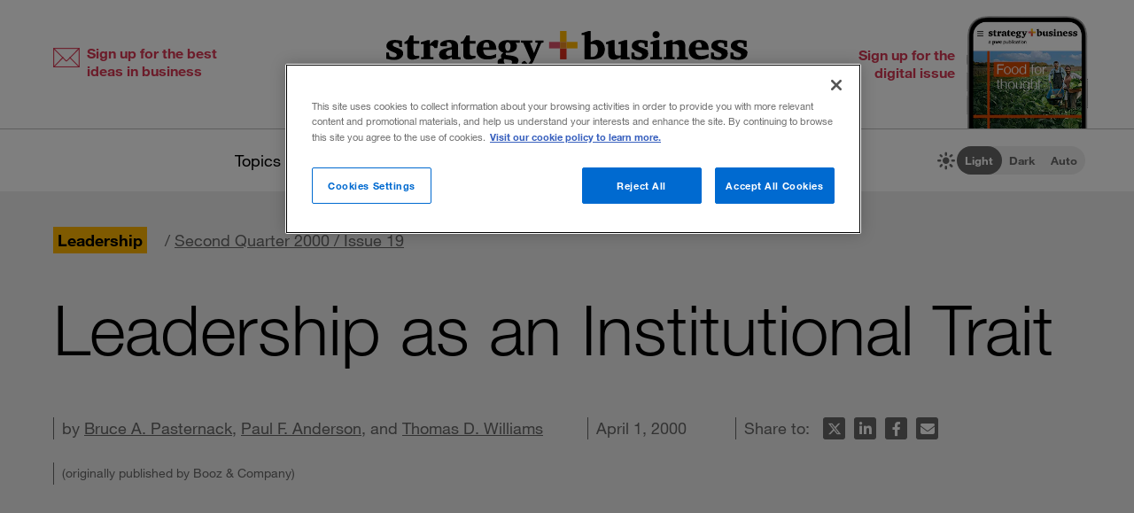

--- FILE ---
content_type: text/html; charset=UTF-8
request_url: https://www.strategy-business.com/_awc_ajax?method=VentureUtil%3A%3Arender&ventid=44527690%3A44530421%3A0%3Ao&hk=f58682692863c4d19c33e476342804b5049f07039cb61f6062ff68420a39b70a&uid=1p8unat9x9kij&r=64709
body_size: 12
content:
{"success":true,"content":"<section class=\"simple fixedsize\" id=\"Promo-Simple\">\n<div class=\"promo-inner max-page-width\">\n<div class=\"promo-container\"><a aria-label=\"Listen to the take on tomorrow podcast\" class=\"thumb\" href=\"\/_awc_link_handler?p=&a=45026246&h=uggcf%3A%2F%2Fcjp.gb%2F46m0plY&s=jtmeiMvongp%2BtQEgef2K5N0gvwbMYSM8AcbR%2BA8S0RU%3D\" style=\"background-color: #000; background-image:url(\/media\/image\/sb-podcast-special-series-900x500.png);background-position: 50% 0px; background-size: cover;background-repeat: no-repeat;\" target=\"_blank\">&nbsp;<\/a>\n<div class=\"text\" style=\"background-color: #000;\">\n<div class=\"text-inner\">\n<div class=\"title\">Will your next sushi roll come from a laboratory?<\/div>\n<div class=\"description\">\n<p>The global food system is under strain&#8212;from climate change and geopolitics threatening supplies, to the issue of global food waste. Feeding a growing population in the decade ahead will require bold innovation and new partnerships&#8212;so what&#8217;s emerging?<\/p>\n<p><a class=\"button\" href=\"\/_awc_link_handler?p=&a=45026246&h=uggcf%3A%2F%2Fcjp.gb%2F46m0plY&s=jtmeiMvongp%2BtQEgef2K5N0gvwbMYSM8AcbR%2BA8S0RU%3D\" target=\"_blank\">Listen now<\/a><\/p>\n<\/div>\n<\/div>\n<\/div>\n<\/div>\n<\/div>\n<\/section>"}

--- FILE ---
content_type: image/svg+xml
request_url: https://www.strategy-business.com/media/image/icon-email.svg
body_size: 177
content:
<?xml version="1.0" encoding="UTF-8"?>
<svg id="Layer_1" data-name="Layer 1" xmlns="http://www.w3.org/2000/svg" version="1.1" viewBox="0 0 329.4 239.7">
  <defs>
    <style>
      .cls-1 {
        fill: none;
        stroke: #d93954;
        stroke-linecap: round;
        stroke-miterlimit: 10;
        stroke-width: 12px;
      }
    </style>
  </defs>
  <line class="cls-1" x1="322" y1="7" x2="208.4" y2="120.6"/>
  <line class="cls-1" x1="7" y1="7" x2="120.6" y2="120.6"/>
  <line class="cls-1" x1="322" y1="232.5" x2="209.2" y2="119.7"/>
  <line class="cls-1" x1="7" y1="232.5" x2="119.5" y2="120"/>
  <path class="cls-1" d="M156,156c4.7,4.7,12.3,4.7,17,0l35.4-35.4"/>
  <rect class="cls-1" x="7" y="7" width="315" height="225.5"/>
  <line class="cls-1" x1="120.6" y1="120.6" x2="156" y2="156"/>
</svg>

--- FILE ---
content_type: image/svg+xml
request_url: https://www.strategy-business.com/media/image/sample-newsletter-scroll.svg
body_size: 3189
content:
<?xml version="1.0" encoding="utf-8"?>
<!-- Generator: Adobe Illustrator 25.2.0, SVG Export Plug-In . SVG Version: 6.00 Build 0)  -->
<svg version="1.1" id="Layer_1" xmlns="http://www.w3.org/2000/svg" xmlns:xlink="http://www.w3.org/1999/xlink" x="0px" y="0px"
	 viewBox="0 0 107.3 64" style="enable-background:new 0 0 107.3 64;" xml:space="preserve">
<style type="text/css">
	.st0{fill:#D93954;}
</style>
<g>
	<path class="st0" d="M47.2,3.5c-0.6-0.5-1.4-0.7-2.4-0.7c-0.4,0-0.8,0-1.2,0.1c-0.4,0.1-0.7,0.2-1,0.4C42.2,3.5,42,3.7,41.8,4
		c-0.2,0.3-0.3,0.7-0.3,1.2c0,0.4,0.1,0.8,0.4,1.1c0.3,0.3,0.6,0.5,1,0.7c0.4,0.2,0.9,0.3,1.5,0.4c0.5,0.1,1.1,0.2,1.7,0.4
		s1.1,0.3,1.7,0.5c0.5,0.2,1,0.4,1.5,0.7c0.4,0.3,0.8,0.7,1,1.2c0.3,0.5,0.4,1.1,0.4,1.8c0,0.8-0.2,1.4-0.5,1.9
		c-0.3,0.5-0.8,1-1.3,1.3c-0.5,0.3-1.1,0.6-1.8,0.7c-0.7,0.2-1.3,0.2-2,0.2c-0.8,0-1.6-0.1-2.3-0.3c-0.7-0.2-1.3-0.5-1.9-0.9
		c-0.5-0.4-1-0.9-1.3-1.6c-0.3-0.6-0.5-1.4-0.5-2.2H41c0,0.6,0.1,1.1,0.4,1.6c0.2,0.4,0.5,0.8,0.9,1.1c0.4,0.3,0.8,0.5,1.3,0.6
		c0.5,0.1,1,0.2,1.6,0.2c0.4,0,0.9,0,1.3-0.1c0.4-0.1,0.8-0.2,1.2-0.4c0.3-0.2,0.6-0.5,0.8-0.8c0.2-0.3,0.3-0.8,0.3-1.3
		c0-0.5-0.1-0.9-0.4-1.2c-0.3-0.3-0.6-0.6-1-0.8c-0.4-0.2-0.9-0.4-1.5-0.5c-0.5-0.1-1.1-0.2-1.7-0.4c-0.6-0.1-1.1-0.3-1.7-0.4
		c-0.5-0.2-1-0.4-1.5-0.7c-0.4-0.3-0.8-0.6-1-1.1c-0.3-0.4-0.4-1-0.4-1.6c0-0.7,0.1-1.3,0.4-1.9c0.3-0.5,0.7-1,1.2-1.3
		c0.5-0.3,1-0.6,1.7-0.8c0.6-0.2,1.3-0.2,1.9-0.2c0.7,0,1.4,0.1,2,0.3c0.6,0.2,1.2,0.4,1.6,0.8c0.5,0.4,0.8,0.8,1.1,1.4
		s0.4,1.2,0.5,2h-1.8C48.2,4.7,47.8,3.9,47.2,3.5z"/>
	<path class="st0" d="M58.9,7.3c-0.4-0.4-1-0.5-1.7-0.5c-0.6,0-1.1,0.1-1.5,0.3c-0.4,0.2-0.7,0.5-1,0.9c-0.2,0.4-0.4,0.8-0.5,1.3
		c-0.1,0.5-0.2,1-0.2,1.5c0,0.5,0.1,0.9,0.2,1.4c0.1,0.5,0.3,0.9,0.5,1.2c0.2,0.4,0.6,0.6,0.9,0.9c0.4,0.2,0.8,0.3,1.4,0.3
		c0.8,0,1.5-0.2,2-0.7c0.5-0.4,0.8-1.1,0.9-1.9h1.7c-0.2,1.3-0.7,2.3-1.4,3s-1.8,1-3.1,1c-0.8,0-1.5-0.1-2.1-0.4
		c-0.6-0.3-1.1-0.6-1.5-1.1c-0.4-0.5-0.7-1-0.9-1.7c-0.2-0.6-0.3-1.4-0.3-2.1c0-0.8,0.1-1.5,0.3-2.2s0.5-1.3,0.9-1.8
		c0.4-0.5,0.9-0.9,1.5-1.2s1.3-0.4,2.1-0.4c0.6,0,1.1,0.1,1.6,0.2c0.5,0.1,1,0.4,1.4,0.6c0.4,0.3,0.7,0.7,1,1.1
		c0.3,0.4,0.4,1,0.5,1.6h-1.8C59.6,8.1,59.3,7.6,58.9,7.3z"/>
	<path class="st0" d="M65,5.5v2.2h0c0.4-0.8,0.9-1.5,1.5-1.9c0.6-0.4,1.4-0.6,2.3-0.6V7c-0.7,0-1.3,0.1-1.7,0.3
		c-0.5,0.2-0.9,0.5-1.2,0.8c-0.3,0.4-0.5,0.8-0.6,1.3c-0.1,0.5-0.2,1.1-0.2,1.8v4.6h-1.7V5.5H65z"/>
	<path class="st0" d="M69.5,8.5c0.2-0.7,0.5-1.2,1-1.7s1-0.9,1.6-1.2c0.6-0.3,1.3-0.4,2.2-0.4c0.8,0,1.5,0.1,2.2,0.4
		C77,5.9,77.5,6.3,78,6.8s0.7,1.1,1,1.7c0.2,0.7,0.3,1.4,0.3,2.1c0,0.8-0.1,1.5-0.3,2.1c-0.2,0.7-0.5,1.2-1,1.7
		c-0.4,0.5-1,0.9-1.6,1.1S75,16,74.2,16c-0.8,0-1.5-0.1-2.2-0.4s-1.2-0.7-1.6-1.1c-0.4-0.5-0.7-1.1-1-1.7s-0.3-1.4-0.3-2.1
		C69.2,9.9,69.3,9.2,69.5,8.5z M71.2,12.3c0.2,0.5,0.4,0.9,0.7,1.2s0.6,0.6,1,0.8s0.8,0.3,1.2,0.3s0.9-0.1,1.2-0.3s0.7-0.4,1-0.8
		c0.3-0.3,0.5-0.7,0.7-1.2c0.2-0.5,0.2-1,0.2-1.7c0-0.6-0.1-1.2-0.2-1.7c-0.2-0.5-0.4-0.9-0.7-1.2c-0.3-0.3-0.6-0.6-1-0.8
		s-0.8-0.3-1.2-0.3S73.4,6.8,73,7s-0.7,0.4-1,0.8c-0.3,0.3-0.5,0.7-0.7,1.2c-0.2,0.5-0.2,1-0.2,1.7C71,11.3,71.1,11.8,71.2,12.3z"/>
	<path class="st0" d="M83,1.5v14.3h-1.7V1.5H83z"/>
	<path class="st0" d="M87.5,1.5v14.3h-1.7V1.5H87.5z"/>
	<path class="st0" d="M28.1,35.5c0.2,0.3,0.4,0.5,0.6,0.6c0.3,0.2,0.6,0.3,0.9,0.3c0.3,0.1,0.7,0.1,1,0.1c0.3,0,0.5,0,0.8-0.1
		c0.3,0,0.6-0.1,0.8-0.2c0.2-0.1,0.5-0.3,0.6-0.5c0.2-0.2,0.2-0.5,0.2-0.8c0-0.4-0.2-0.8-0.5-1c-0.3-0.2-0.7-0.4-1.2-0.6
		s-1-0.3-1.6-0.4c-0.6-0.1-1.1-0.3-1.6-0.5c-0.5-0.2-0.9-0.5-1.2-0.9c-0.3-0.4-0.5-0.9-0.5-1.6c0-0.5,0.1-1,0.4-1.3
		c0.2-0.4,0.5-0.7,0.9-0.9c0.4-0.2,0.8-0.4,1.2-0.5c0.5-0.1,0.9-0.2,1.4-0.2c0.6,0,1.1,0.1,1.6,0.1c0.5,0.1,0.9,0.3,1.3,0.5
		c0.4,0.2,0.7,0.6,0.9,1c0.2,0.4,0.4,0.9,0.4,1.6h-1.7c0-0.3-0.1-0.6-0.3-0.8c-0.1-0.2-0.3-0.4-0.6-0.5c-0.2-0.1-0.5-0.2-0.8-0.3
		c-0.3-0.1-0.5-0.1-0.8-0.1c-0.3,0-0.5,0-0.8,0.1c-0.3,0-0.5,0.1-0.7,0.2s-0.4,0.2-0.5,0.4c-0.1,0.2-0.2,0.4-0.2,0.7
		c0,0.3,0.1,0.5,0.3,0.7c0.2,0.2,0.5,0.4,0.8,0.5c0.3,0.1,0.7,0.2,1.1,0.3c0.4,0.1,0.8,0.2,1.2,0.3c0.4,0.1,0.8,0.2,1.2,0.3
		c0.4,0.1,0.8,0.3,1.1,0.5c0.3,0.2,0.6,0.5,0.8,0.8c0.2,0.3,0.3,0.7,0.3,1.2c0,0.6-0.1,1.1-0.4,1.6c-0.3,0.4-0.6,0.7-1,1
		c-0.4,0.3-0.9,0.4-1.4,0.5c-0.5,0.1-1,0.2-1.6,0.2c-0.6,0-1.1-0.1-1.6-0.2s-1-0.3-1.4-0.6s-0.7-0.6-1-1.1c-0.2-0.4-0.4-1-0.4-1.6
		h1.7C27.9,34.9,28,35.2,28.1,35.5z"/>
	<path class="st0" d="M46,37.8c-0.3,0.2-0.7,0.3-1.2,0.3c-0.4,0-0.8-0.1-1.1-0.4c-0.3-0.2-0.4-0.7-0.4-1.2c-0.5,0.6-1,1-1.6,1.2
		c-0.6,0.2-1.3,0.4-2,0.4c-0.5,0-0.9-0.1-1.3-0.2s-0.8-0.3-1.1-0.5c-0.3-0.2-0.6-0.5-0.7-0.9c-0.2-0.4-0.3-0.8-0.3-1.3
		c0-0.6,0.1-1.1,0.3-1.4c0.2-0.4,0.5-0.7,0.8-0.9c0.3-0.2,0.7-0.4,1.1-0.5c0.4-0.1,0.8-0.2,1.3-0.3c0.5-0.1,0.9-0.2,1.3-0.2
		c0.4,0,0.8-0.1,1.1-0.2c0.3-0.1,0.6-0.2,0.8-0.4c0.2-0.2,0.3-0.4,0.3-0.7c0-0.4-0.1-0.7-0.2-0.9c-0.1-0.2-0.3-0.4-0.5-0.5
		c-0.2-0.1-0.5-0.2-0.7-0.2c-0.3,0-0.5-0.1-0.8-0.1c-0.7,0-1.3,0.1-1.8,0.4s-0.7,0.8-0.8,1.5h-1.7c0-0.6,0.2-1.2,0.4-1.6
		c0.2-0.4,0.6-0.8,1-1.1c0.4-0.3,0.9-0.5,1.4-0.6c0.5-0.1,1.1-0.2,1.6-0.2c0.5,0,0.9,0,1.4,0.1s0.9,0.2,1.2,0.4
		c0.4,0.2,0.7,0.5,0.9,0.9c0.2,0.4,0.3,0.9,0.3,1.5v5.3c0,0.4,0,0.7,0.1,0.9c0,0.2,0.2,0.3,0.5,0.3c0.1,0,0.3,0,0.5-0.1V37.8z
		 M43.2,32.5c-0.2,0.2-0.5,0.3-0.8,0.3c-0.3,0.1-0.7,0.1-1.1,0.2s-0.8,0.1-1.1,0.2c-0.4,0.1-0.7,0.2-1,0.3c-0.3,0.1-0.6,0.3-0.8,0.6
		c-0.2,0.2-0.3,0.6-0.3,1c0,0.3,0.1,0.5,0.2,0.7c0.1,0.2,0.3,0.3,0.4,0.5c0.2,0.1,0.4,0.2,0.6,0.3c0.2,0.1,0.5,0.1,0.8,0.1
		c0.6,0,1-0.1,1.4-0.2s0.7-0.3,1-0.6c0.3-0.2,0.4-0.5,0.6-0.8s0.2-0.5,0.2-0.8V32.5z"/>
	<path class="st0" d="M49.2,27.5V29h0c0.8-1.2,1.9-1.8,3.3-1.8c0.6,0,1.2,0.1,1.7,0.4c0.5,0.3,0.9,0.7,1.1,1.4
		c0.3-0.6,0.8-1,1.4-1.3c0.6-0.3,1.2-0.5,1.9-0.5c0.5,0,1,0.1,1.4,0.2c0.4,0.1,0.8,0.3,1.1,0.5c0.3,0.2,0.5,0.5,0.7,0.9
		c0.2,0.4,0.2,0.8,0.2,1.4v7.6h-1.7V31c0-0.3,0-0.6-0.1-0.9c-0.1-0.3-0.2-0.5-0.3-0.7c-0.1-0.2-0.3-0.4-0.6-0.5
		c-0.3-0.1-0.6-0.2-1-0.2c-0.8,0-1.5,0.2-2,0.7s-0.7,1.1-0.7,1.9v6.4H54V31c0-0.3,0-0.6-0.1-0.9c-0.1-0.3-0.2-0.5-0.3-0.7
		c-0.1-0.2-0.3-0.4-0.6-0.5c-0.2-0.1-0.6-0.2-0.9-0.2c-0.5,0-0.9,0.1-1.3,0.3c-0.4,0.2-0.6,0.4-0.9,0.7c-0.2,0.3-0.4,0.6-0.5,0.9
		c-0.1,0.3-0.1,0.5-0.1,0.8v6.4h-1.7V27.5H49.2z"/>
	<path class="st0" d="M66.4,27.5v1.4h0c0.3-0.6,0.7-1,1.3-1.2c0.6-0.3,1.3-0.4,2-0.4c0.8,0,1.5,0.1,2.1,0.4c0.6,0.3,1.1,0.7,1.5,1.2
		c0.4,0.5,0.7,1.1,0.9,1.7c0.2,0.7,0.3,1.3,0.3,2.1c0,0.7-0.1,1.4-0.3,2.1c-0.2,0.7-0.5,1.2-0.9,1.7s-0.9,0.9-1.5,1.1
		c-0.6,0.3-1.3,0.4-2.1,0.4c-0.3,0-0.5,0-0.9-0.1c-0.3-0.1-0.6-0.1-0.9-0.3s-0.6-0.3-0.9-0.5c-0.3-0.2-0.5-0.5-0.7-0.8h0v5.3h-1.7
		V27.5H66.4z M72.5,31.1c-0.1-0.5-0.3-0.9-0.6-1.2c-0.3-0.4-0.6-0.6-1-0.9c-0.4-0.2-0.9-0.3-1.4-0.3c-0.6,0-1.1,0.1-1.5,0.3
		c-0.4,0.2-0.7,0.5-1,0.9c-0.3,0.4-0.4,0.8-0.6,1.2c-0.1,0.5-0.2,0.9-0.2,1.4c0,0.5,0.1,1,0.2,1.5c0.1,0.5,0.3,0.9,0.6,1.2
		c0.3,0.4,0.6,0.6,1,0.9c0.4,0.2,0.9,0.3,1.5,0.3c0.6,0,1.1-0.1,1.5-0.3c0.4-0.2,0.7-0.5,1-0.9c0.2-0.4,0.4-0.8,0.5-1.3
		s0.2-1,0.2-1.5C72.7,32.1,72.6,31.6,72.5,31.1z"/>
	<path class="st0" d="M78.3,23.5v14.3h-1.7V23.5H78.3z"/>
	<path class="st0" d="M88.3,37.1c-0.8,0.6-1.7,0.9-2.9,0.9c-0.8,0-1.5-0.1-2.2-0.4s-1.1-0.6-1.5-1.1c-0.4-0.5-0.7-1.1-0.9-1.7
		c-0.2-0.7-0.3-1.4-0.3-2.2c0-0.8,0.1-1.5,0.4-2.2s0.6-1.2,1-1.7c0.4-0.5,0.9-0.9,1.5-1.1c0.6-0.3,1.2-0.4,2-0.4
		c0.9,0,1.7,0.2,2.3,0.6c0.6,0.4,1.1,0.9,1.5,1.4c0.4,0.6,0.6,1.2,0.8,1.9c0.1,0.7,0.2,1.4,0.2,2h-7.7c0,0.5,0,0.9,0.2,1.3
		c0.1,0.4,0.3,0.8,0.6,1.1s0.6,0.6,1,0.7c0.4,0.2,0.9,0.3,1.5,0.3c0.7,0,1.3-0.2,1.8-0.5c0.5-0.3,0.8-0.8,0.9-1.5h1.7
		C89.5,35.7,89,36.5,88.3,37.1z M87.8,30.5c-0.2-0.4-0.4-0.7-0.6-0.9c-0.3-0.3-0.6-0.5-0.9-0.6c-0.4-0.2-0.7-0.2-1.2-0.2
		c-0.4,0-0.8,0.1-1.2,0.2c-0.4,0.2-0.7,0.4-0.9,0.6c-0.3,0.3-0.5,0.6-0.6,0.9c-0.1,0.4-0.2,0.7-0.3,1.1h5.9
		C88.1,31.2,88,30.9,87.8,30.5z"/>
	<path class="st0" d="M2.2,49.5v1.6h0c0.7-1.3,1.8-1.9,3.4-1.9c0.7,0,1.2,0.1,1.7,0.3c0.5,0.2,0.8,0.4,1.1,0.8
		C8.7,50.6,8.9,51,9,51.5s0.2,1,0.2,1.5v6.8H7.5v-7c0-0.6-0.2-1.1-0.6-1.5c-0.4-0.4-0.9-0.6-1.5-0.6c-0.5,0-1,0.1-1.4,0.2
		s-0.7,0.4-0.9,0.7c-0.3,0.3-0.4,0.6-0.6,1c-0.1,0.4-0.2,0.8-0.2,1.3v5.8H0.6V49.5H2.2z"/>
	<path class="st0" d="M19,59.1c-0.8,0.6-1.7,0.9-2.9,0.9c-0.8,0-1.5-0.1-2.2-0.4c-0.6-0.3-1.1-0.6-1.5-1.1c-0.4-0.5-0.7-1.1-0.9-1.7
		s-0.3-1.4-0.3-2.2c0-0.8,0.1-1.5,0.4-2.2c0.2-0.7,0.6-1.2,1-1.7c0.4-0.5,0.9-0.9,1.5-1.1s1.2-0.4,2-0.4c0.9,0,1.7,0.2,2.3,0.6
		c0.6,0.4,1.1,0.9,1.5,1.5c0.4,0.6,0.6,1.2,0.8,1.9c0.1,0.7,0.2,1.4,0.2,2H13c0,0.5,0,0.9,0.2,1.3c0.1,0.4,0.3,0.8,0.6,1.1
		c0.3,0.3,0.6,0.6,1,0.8c0.4,0.2,0.9,0.3,1.5,0.3c0.7,0,1.3-0.2,1.8-0.5c0.5-0.3,0.8-0.8,0.9-1.5h1.7C20.3,57.7,19.8,58.5,19,59.1z
		 M18.6,52.5c-0.2-0.4-0.4-0.7-0.6-0.9c-0.3-0.3-0.6-0.5-0.9-0.6c-0.4-0.2-0.7-0.2-1.2-0.2c-0.4,0-0.8,0.1-1.2,0.2
		c-0.4,0.2-0.7,0.4-0.9,0.6s-0.5,0.6-0.6,0.9c-0.1,0.4-0.2,0.7-0.3,1.1h5.9C18.9,53.2,18.8,52.9,18.6,52.5z"/>
	<path class="st0" d="M30.9,59.8l-2.1-8.2h0l-2.1,8.2h-1.8l-3.3-10.3h1.9l2.3,8.5h0l2.1-8.5h1.9l2.2,8.5h0l2.3-8.5H36l-3.3,10.3
		H30.9z"/>
	<path class="st0" d="M38.9,57.5c0.2,0.3,0.4,0.5,0.6,0.6c0.3,0.2,0.6,0.3,0.9,0.3c0.3,0.1,0.7,0.1,1,0.1c0.3,0,0.5,0,0.8-0.1
		c0.3,0,0.6-0.1,0.8-0.2c0.2-0.1,0.5-0.3,0.6-0.5c0.2-0.2,0.2-0.5,0.2-0.8c0-0.4-0.2-0.8-0.5-1c-0.3-0.2-0.8-0.4-1.2-0.5
		c-0.5-0.1-1-0.3-1.6-0.4c-0.6-0.1-1.1-0.3-1.6-0.5c-0.5-0.2-0.9-0.5-1.2-0.9c-0.3-0.4-0.5-0.9-0.5-1.6c0-0.5,0.1-1,0.4-1.3
		s0.5-0.7,0.9-0.9s0.8-0.4,1.2-0.5c0.5-0.1,0.9-0.2,1.4-0.2c0.6,0,1.1,0.1,1.6,0.2s0.9,0.3,1.3,0.5c0.4,0.2,0.7,0.6,0.9,1
		c0.2,0.4,0.4,0.9,0.4,1.6h-1.7c0-0.3-0.1-0.6-0.3-0.8c-0.1-0.2-0.3-0.4-0.6-0.5c-0.2-0.1-0.5-0.2-0.8-0.3c-0.3-0.1-0.5-0.1-0.8-0.1
		c-0.3,0-0.5,0-0.8,0.1c-0.3,0-0.5,0.1-0.7,0.2c-0.2,0.1-0.4,0.2-0.5,0.4C39,51.6,39,51.8,39,52c0,0.3,0.1,0.5,0.3,0.7
		c0.2,0.2,0.5,0.4,0.8,0.5c0.3,0.1,0.7,0.2,1.1,0.3c0.4,0.1,0.8,0.2,1.2,0.3c0.4,0.1,0.8,0.2,1.2,0.3c0.4,0.1,0.8,0.3,1.1,0.5
		c0.3,0.2,0.6,0.5,0.8,0.8s0.3,0.7,0.3,1.2c0,0.6-0.1,1.1-0.4,1.6c-0.3,0.4-0.6,0.7-1,1c-0.4,0.3-0.9,0.4-1.4,0.5s-1,0.2-1.6,0.2
		c-0.6,0-1.1-0.1-1.6-0.2s-1-0.3-1.4-0.6s-0.7-0.6-1-1.1c-0.2-0.4-0.4-1-0.4-1.6h1.7C38.7,56.9,38.8,57.2,38.9,57.5z"/>
	<path class="st0" d="M49.4,45.5v14.3h-1.7V45.5H49.4z"/>
	<path class="st0" d="M59.4,59.1c-0.8,0.6-1.7,0.9-2.9,0.9c-0.8,0-1.5-0.1-2.2-0.4c-0.6-0.3-1.1-0.6-1.5-1.1
		c-0.4-0.5-0.7-1.1-0.9-1.7s-0.3-1.4-0.3-2.2c0-0.8,0.1-1.5,0.4-2.2c0.2-0.7,0.6-1.2,1-1.7c0.4-0.5,0.9-0.9,1.5-1.1s1.2-0.4,2-0.4
		c0.9,0,1.7,0.2,2.3,0.6c0.6,0.4,1.1,0.9,1.5,1.5s0.6,1.2,0.8,1.9c0.1,0.7,0.2,1.4,0.2,2h-7.7c0,0.5,0,0.9,0.2,1.3
		c0.1,0.4,0.3,0.8,0.6,1.1c0.3,0.3,0.6,0.6,1,0.8c0.4,0.2,0.9,0.3,1.5,0.3c0.7,0,1.3-0.2,1.8-0.5c0.5-0.3,0.8-0.8,0.9-1.5h1.7
		C60.6,57.7,60.1,58.5,59.4,59.1z M59,52.5c-0.2-0.4-0.4-0.7-0.6-0.9c-0.3-0.3-0.6-0.5-0.9-0.6c-0.4-0.2-0.7-0.2-1.2-0.2
		c-0.4,0-0.8,0.1-1.2,0.2c-0.4,0.2-0.7,0.4-0.9,0.6s-0.5,0.6-0.6,0.9c-0.1,0.4-0.2,0.7-0.3,1.1h5.9C59.2,53.2,59.1,52.9,59,52.5z"/>
	<path class="st0" d="M67.2,49.5V51h-2.1v6.4c0,0.2,0,0.4,0,0.5s0.1,0.2,0.2,0.3c0.1,0.1,0.2,0.1,0.4,0.1c0.2,0,0.4,0,0.7,0h0.8v1.5
		h-1.3c-0.4,0-0.8,0-1.1-0.1c-0.3-0.1-0.6-0.2-0.8-0.3c-0.2-0.2-0.3-0.4-0.4-0.7c-0.1-0.3-0.1-0.7-0.1-1.2V51h-1.8v-1.5h1.8v-3.1
		h1.7v3.1H67.2z"/>
	<path class="st0" d="M73.5,49.5V51h-2.1v6.4c0,0.2,0,0.4,0,0.5s0.1,0.2,0.2,0.3c0.1,0.1,0.2,0.1,0.4,0.1c0.2,0,0.4,0,0.7,0h0.8v1.5
		h-1.3c-0.4,0-0.8,0-1.1-0.1c-0.3-0.1-0.6-0.2-0.8-0.3S70,59,69.9,58.7c-0.1-0.3-0.1-0.7-0.1-1.2V51H68v-1.5h1.8v-3.1h1.7v3.1H73.5z
		"/>
	<path class="st0" d="M82.7,59.1C81.9,59.7,81,60,79.8,60c-0.8,0-1.5-0.1-2.2-0.4c-0.6-0.3-1.1-0.6-1.5-1.1
		c-0.4-0.5-0.7-1.1-0.9-1.7c-0.2-0.7-0.3-1.4-0.3-2.2c0-0.8,0.1-1.5,0.4-2.2c0.2-0.7,0.6-1.2,1-1.7c0.4-0.5,0.9-0.9,1.5-1.1
		c0.6-0.3,1.2-0.4,2-0.4c0.9,0,1.7,0.2,2.3,0.6c0.6,0.4,1.1,0.9,1.5,1.5c0.4,0.6,0.6,1.2,0.8,1.9s0.2,1.4,0.2,2h-7.7
		c0,0.5,0,0.9,0.2,1.3c0.1,0.4,0.3,0.8,0.6,1.1c0.3,0.3,0.6,0.6,1,0.8c0.4,0.2,0.9,0.3,1.5,0.3c0.7,0,1.3-0.2,1.8-0.5
		s0.8-0.8,0.9-1.5h1.7C84,57.7,83.5,58.5,82.7,59.1z M82.3,52.5c-0.2-0.4-0.4-0.7-0.6-0.9c-0.3-0.3-0.6-0.5-0.9-0.6
		s-0.7-0.2-1.2-0.2c-0.4,0-0.8,0.1-1.2,0.2c-0.4,0.2-0.7,0.4-0.9,0.6c-0.3,0.3-0.5,0.6-0.6,0.9c-0.1,0.4-0.2,0.7-0.3,1.1h5.9
		C82.5,53.2,82.5,52.9,82.3,52.5z"/>
	<path class="st0" d="M87.7,49.5v2.2h0c0.4-0.8,0.9-1.5,1.5-1.9c0.6-0.4,1.4-0.6,2.3-0.6V51c-0.7,0-1.3,0.1-1.7,0.3
		c-0.5,0.2-0.9,0.5-1.2,0.8s-0.5,0.8-0.6,1.3c-0.1,0.5-0.2,1.1-0.2,1.8v4.6h-1.7V49.5H87.7z"/>
	<path class="st0" d="M98.7,45.8l8.2,8.2c0.2,0.2,0.2,0.5,0,0.7l-8.2,8.2c-0.2,0.2-0.5,0.2-0.7,0L97.3,62c-0.2-0.2-0.2-0.5,0-0.7
		l7.1-7.1l-7.1-7.1c-0.2-0.2-0.2-0.5,0-0.7l0.8-0.8C98.2,45.6,98.5,45.6,98.7,45.8z"/>
</g>
</svg>
